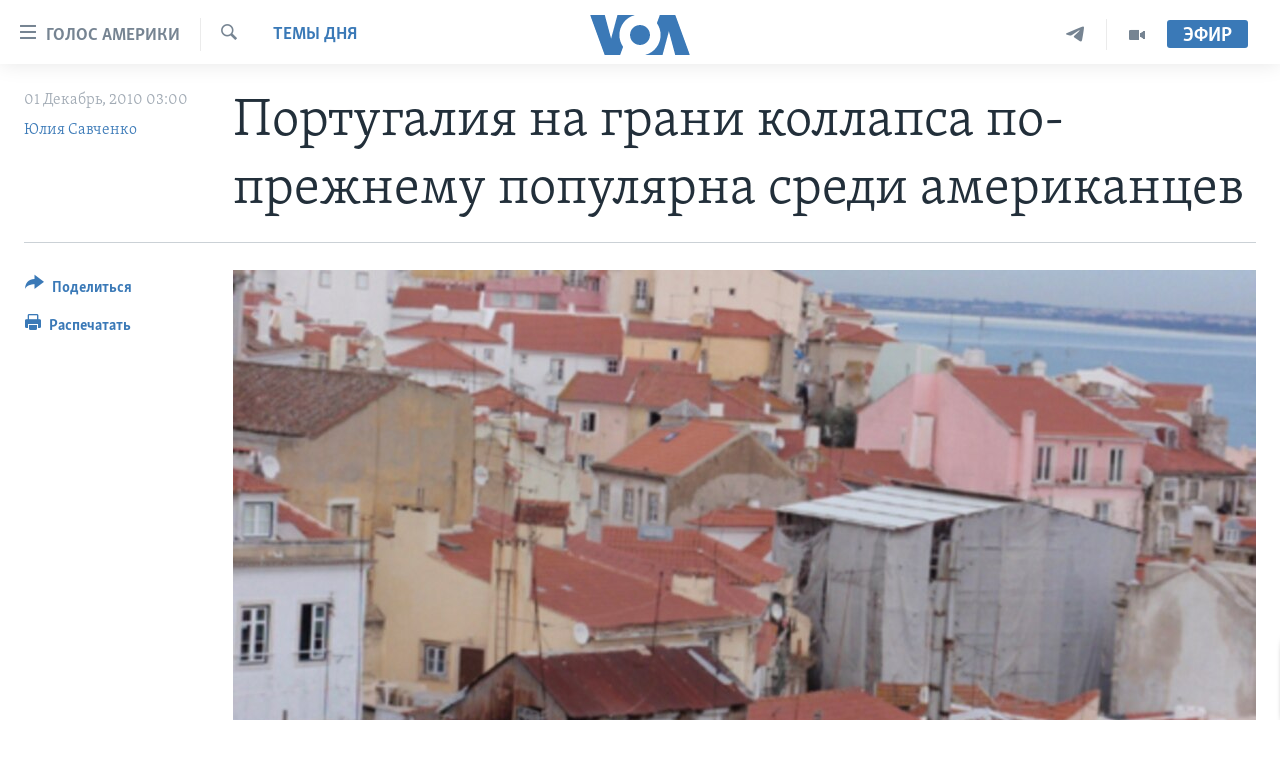

--- FILE ---
content_type: text/html; charset=utf-8
request_url: https://www.golosameriki.com/a/portugise-collapse-situation-2010-12-01-111141264/190890.html
body_size: 14287
content:

<!DOCTYPE html>
<html lang="ru" dir="ltr" class="no-js">
<head>
<link href="/Content/responsive/VOA/ru-RU/VOA-ru-RU.css?&amp;av=0.0.0.0&amp;cb=306" rel="stylesheet"/>
<script src="https://tags.golosameriki.com/voa-pangea/prod/utag.sync.js"></script> <script type='text/javascript' src='https://www.youtube.com/iframe_api' async></script>
<script type="text/javascript">
//a general 'js' detection, must be on top level in <head>, due to CSS performance
document.documentElement.className = "js";
var cacheBuster = "306";
var appBaseUrl = "/";
var imgEnhancerBreakpoints = [0, 144, 256, 408, 650, 1023, 1597];
var isLoggingEnabled = false;
var isPreviewPage = false;
var isLivePreviewPage = false;
if (!isPreviewPage) {
window.RFE = window.RFE || {};
window.RFE.cacheEnabledByParam = window.location.href.indexOf('nocache=1') === -1;
const url = new URL(window.location.href);
const params = new URLSearchParams(url.search);
// Remove the 'nocache' parameter
params.delete('nocache');
// Update the URL without the 'nocache' parameter
url.search = params.toString();
window.history.replaceState(null, '', url.toString());
} else {
window.addEventListener('load', function() {
const links = window.document.links;
for (let i = 0; i < links.length; i++) {
links[i].href = '#';
links[i].target = '_self';
}
})
}
var pwaEnabled = false;
var swCacheDisabled;
</script>
<meta charset="utf-8" />
<title>Португалия на грани коллапса по-прежнему популярна среди американцев</title>
<meta name="description" content="В стране проживают десятки тысяч американских граждан" />
<meta name="keywords" content="Темы дня, США, Экспертиза, Экономика, Вашингтон" />
<meta name="viewport" content="width=device-width, initial-scale=1.0" />
<meta http-equiv="X-UA-Compatible" content="IE=edge" />
<meta name="robots" content="max-image-preview:large"><meta name="yandex-verification" content="3d51d0b3cac2cead" />
<meta name="yandex-verification" content="0d434f2340c607bb" />
<meta property="fb:pages" content="144776752025" />
<meta name="msvalidate.01" content="3286EE554B6F672A6F2E608C02343C0E" />
<script type="text/javascript" src="//script.crazyegg.com/pages/scripts/0026/0255.js" async="async" ></script>
<link href="https://www.golosameriki.com/a/portugise-collapse-situation-2010-12-01-111141264/190890.html" rel="canonical" />
<meta name="apple-mobile-web-app-title" content="Голос Америки" />
<meta name="apple-mobile-web-app-status-bar-style" content="black" />
<meta name="apple-itunes-app" content="app-id=1414562683, app-argument=//190890.ltr" />
<meta content="Португалия на грани коллапса по-прежнему популярна среди американцев" property="og:title" />
<meta content="В стране проживают десятки тысяч американских граждан" property="og:description" />
<meta content="article" property="og:type" />
<meta content="https://www.golosameriki.com/a/portugise-collapse-situation-2010-12-01-111141264/190890.html" property="og:url" />
<meta content="ГОЛОС АМЕРИКИ" property="og:site_name" />
<meta content="https://www.facebook.com/golosameriki" property="article:publisher" />
<meta content="https://gdb.voanews.com/8532cce8-b427-4566-b278-5da047952828_w1200_h630.jpg" property="og:image" />
<meta content="1200" property="og:image:width" />
<meta content="630" property="og:image:height" />
<meta content="421596527890051" property="fb:app_id" />
<meta content="Юлия Савченко" name="Author" />
<meta content="summary_large_image" name="twitter:card" />
<meta content="@GolosAmeriki" name="twitter:site" />
<meta content="https://gdb.voanews.com/8532cce8-b427-4566-b278-5da047952828_w1200_h630.jpg" name="twitter:image" />
<meta content="Португалия на грани коллапса по-прежнему популярна среди американцев" name="twitter:title" />
<meta content="В стране проживают десятки тысяч американских граждан" name="twitter:description" />
<link rel="amphtml" href="https://www.golosameriki.com/amp/portugise-collapse-situation-2010-12-01-111141264/190890.html" />
<script type="application/ld+json">{"articleSection":"Темы дня","isAccessibleForFree":true,"headline":"Португалия на грани коллапса по-прежнему популярна среди американцев","inLanguage":"ru-RU","keywords":"Темы дня, США, Экспертиза, Экономика, Вашингтон","author":{"@type":"Person","url":"https://www.golosameriki.com/author/юлия-савченко/-kyqq","description":"Журналист-международник cо стажем работы в России, Центральной Азии, Великобритании и США. На Русской службе \u0022Голоса Америки\u0022 - с 2010 года. Освещает темы политики, международных отношений, экономики, культуры. Автор и ведущая программы «Настоящее время. Итоги»","image":{"@type":"ImageObject","url":"https://gdb.voanews.com/639b35b9-bdbe-4a4f-aa0b-ea078e77bc3a.jpg"},"name":"Юлия Савченко"},"datePublished":"2010-12-01 00:00:00Z","dateModified":"2010-12-01 00:00:00Z","publisher":{"logo":{"width":512,"height":220,"@type":"ImageObject","url":"https://www.golosameriki.com/Content/responsive/VOA/ru-RU/img/logo.png"},"@type":"NewsMediaOrganization","url":"https://www.golosameriki.com","sameAs":["https://facebook.com/golosameriki","https://twitter.com/golosameriki","https://www.youtube.com/golosamerikius","https://www.instagram.com/golosameriki/","https://t.me/GolosAmeriki"],"name":"ГОЛОС АМЕРИКИ","alternateName":""},"@context":"https://schema.org","@type":"NewsArticle","mainEntityOfPage":"https://www.golosameriki.com/a/portugise-collapse-situation-2010-12-01-111141264/190890.html","url":"https://www.golosameriki.com/a/portugise-collapse-situation-2010-12-01-111141264/190890.html","description":"В стране проживают десятки тысяч американских граждан","image":{"width":1080,"height":608,"@type":"ImageObject","url":"https://gdb.voanews.com/8532cce8-b427-4566-b278-5da047952828_w1080_h608.jpg"},"name":"Португалия на грани коллапса по-прежнему популярна среди американцев"}</script>
<script src="/Scripts/responsive/infographics.b?v=dVbZ-Cza7s4UoO3BqYSZdbxQZVF4BOLP5EfYDs4kqEo1&amp;av=0.0.0.0&amp;cb=306"></script>
<script src="/Scripts/responsive/loader.b?v=Q26XNwrL6vJYKjqFQRDnx01Lk2pi1mRsuLEaVKMsvpA1&amp;av=0.0.0.0&amp;cb=306"></script>
<link rel="icon" type="image/svg+xml" href="/Content/responsive/VOA/img/webApp/favicon.svg" />
<link rel="alternate icon" href="/Content/responsive/VOA/img/webApp/favicon.ico" />
<link rel="apple-touch-icon" sizes="152x152" href="/Content/responsive/VOA/img/webApp/ico-152x152.png" />
<link rel="apple-touch-icon" sizes="144x144" href="/Content/responsive/VOA/img/webApp/ico-144x144.png" />
<link rel="apple-touch-icon" sizes="114x114" href="/Content/responsive/VOA/img/webApp/ico-114x114.png" />
<link rel="apple-touch-icon" sizes="72x72" href="/Content/responsive/VOA/img/webApp/ico-72x72.png" />
<link rel="apple-touch-icon-precomposed" href="/Content/responsive/VOA/img/webApp/ico-57x57.png" />
<link rel="icon" sizes="192x192" href="/Content/responsive/VOA/img/webApp/ico-192x192.png" />
<link rel="icon" sizes="128x128" href="/Content/responsive/VOA/img/webApp/ico-128x128.png" />
<meta name="msapplication-TileColor" content="#ffffff" />
<meta name="msapplication-TileImage" content="/Content/responsive/VOA/img/webApp/ico-144x144.png" />
<link rel="alternate" type="application/rss+xml" title="VOA - Top Stories [RSS]" href="/api/" />
<link rel="sitemap" type="application/rss+xml" href="/sitemap.xml" />
</head>
<body class=" nav-no-loaded cc_theme pg-article print-lay-article js-category-to-nav nojs-images ">
<script type="text/javascript" >
var analyticsData = {url:"https://www.golosameriki.com/a/portugise-collapse-situation-2010-12-01-111141264/190890.html",property_id:"479",article_uid:"190890",page_title:"Португалия на грани коллапса по-прежнему популярна среди американцев",page_type:"article",content_type:"article",subcontent_type:"article",last_modified:"2010-12-01 00:00:00Z",pub_datetime:"2010-12-01 00:00:00Z",pub_year:"2010",pub_month:"12",pub_day:"01",pub_hour:"00",pub_weekday:"Wednesday",section:"темы дня",english_section:"topic-of-the-day",byline:"Юлия Савченко",categories:"topic-of-the-day,topic-of-the-day-america,ekspertisa,topic-of-the-day-economy",tags:"вашингтон",domain:"www.golosameriki.com",language:"Russian",language_service:"VOA Russian",platform:"web",copied:"no",copied_article:"",copied_title:"",runs_js:"Yes",cms_release:"8.44.0.0.306",enviro_type:"prod",slug:"portugise-collapse-situation-2010-12-01-111141264",entity:"VOA",short_language_service:"RU",platform_short:"W",page_name:"Португалия на грани коллапса по-прежнему популярна среди американцев"};
</script>
<noscript><iframe src="https://www.googletagmanager.com/ns.html?id=GTM-N8MP7P" height="0" width="0" style="display:none;visibility:hidden"></iframe></noscript><script type="text/javascript" data-cookiecategory="analytics">
var gtmEventObject = Object.assign({}, analyticsData, {event: 'page_meta_ready'});window.dataLayer = window.dataLayer || [];window.dataLayer.push(gtmEventObject);
if (top.location === self.location) { //if not inside of an IFrame
var renderGtm = "true";
if (renderGtm === "true") {
(function(w,d,s,l,i){w[l]=w[l]||[];w[l].push({'gtm.start':new Date().getTime(),event:'gtm.js'});var f=d.getElementsByTagName(s)[0],j=d.createElement(s),dl=l!='dataLayer'?'&l='+l:'';j.async=true;j.src='//www.googletagmanager.com/gtm.js?id='+i+dl;f.parentNode.insertBefore(j,f);})(window,document,'script','dataLayer','GTM-N8MP7P');
}
}
</script>
<!--Analytics tag js version start-->
<script type="text/javascript" data-cookiecategory="analytics">
var utag_data = Object.assign({}, analyticsData, {});
if(typeof(TealiumTagFrom)==='function' && typeof(TealiumTagSearchKeyword)==='function') {
var utag_from=TealiumTagFrom();var utag_searchKeyword=TealiumTagSearchKeyword();
if(utag_searchKeyword!=null && utag_searchKeyword!=='' && utag_data["search_keyword"]==null) utag_data["search_keyword"]=utag_searchKeyword;if(utag_from!=null && utag_from!=='') utag_data["from"]=TealiumTagFrom();}
if(window.top!== window.self&&utag_data.page_type==="snippet"){utag_data.page_type = 'iframe';}
try{if(window.top!==window.self&&window.self.location.hostname===window.top.location.hostname){utag_data.platform = 'self-embed';utag_data.platform_short = 'se';}}catch(e){if(window.top!==window.self&&window.self.location.search.includes("platformType=self-embed")){utag_data.platform = 'cross-promo';utag_data.platform_short = 'cp';}}
(function(a,b,c,d){ a="https://tags.golosameriki.com/voa-pangea/prod/utag.js"; b=document;c="script";d=b.createElement(c);d.src=a;d.type="text/java"+c;d.async=true; a=b.getElementsByTagName(c)[0];a.parentNode.insertBefore(d,a); })();
</script>
<!--Analytics tag js version end-->
<!-- Analytics tag management NoScript -->
<noscript>
<img style="position: absolute; border: none;" src="https://ssc.golosameriki.com/b/ss/bbgprod,bbgentityvoa/1/G.4--NS/678684951?pageName=voa%3aru%3aw%3aarticle%3a%d0%9f%d0%be%d1%80%d1%82%d1%83%d0%b3%d0%b0%d0%bb%d0%b8%d1%8f%20%d0%bd%d0%b0%20%d0%b3%d1%80%d0%b0%d0%bd%d0%b8%20%d0%ba%d0%be%d0%bb%d0%bb%d0%b0%d0%bf%d1%81%d0%b0%20%d0%bf%d0%be-%d0%bf%d1%80%d0%b5%d0%b6%d0%bd%d0%b5%d0%bc%d1%83%20%d0%bf%d0%be%d0%bf%d1%83%d0%bb%d1%8f%d1%80%d0%bd%d0%b0%20%d1%81%d1%80%d0%b5%d0%b4%d0%b8%20%d0%b0%d0%bc%d0%b5%d1%80%d0%b8%d0%ba%d0%b0%d0%bd%d1%86%d0%b5%d0%b2&amp;c6=%d0%9f%d0%be%d1%80%d1%82%d1%83%d0%b3%d0%b0%d0%bb%d0%b8%d1%8f%20%d0%bd%d0%b0%20%d0%b3%d1%80%d0%b0%d0%bd%d0%b8%20%d0%ba%d0%be%d0%bb%d0%bb%d0%b0%d0%bf%d1%81%d0%b0%20%d0%bf%d0%be-%d0%bf%d1%80%d0%b5%d0%b6%d0%bd%d0%b5%d0%bc%d1%83%20%d0%bf%d0%be%d0%bf%d1%83%d0%bb%d1%8f%d1%80%d0%bd%d0%b0%20%d1%81%d1%80%d0%b5%d0%b4%d0%b8%20%d0%b0%d0%bc%d0%b5%d1%80%d0%b8%d0%ba%d0%b0%d0%bd%d1%86%d0%b5%d0%b2&amp;v36=8.44.0.0.306&amp;v6=D=c6&amp;g=https%3a%2f%2fwww.golosameriki.com%2fa%2fportugise-collapse-situation-2010-12-01-111141264%2f190890.html&amp;c1=D=g&amp;v1=D=g&amp;events=event1,event52&amp;c16=voa%20russian&amp;v16=D=c16&amp;c5=topic-of-the-day&amp;v5=D=c5&amp;ch=%d0%a2%d0%b5%d0%bc%d1%8b%20%d0%b4%d0%bd%d1%8f&amp;c15=russian&amp;v15=D=c15&amp;c4=article&amp;v4=D=c4&amp;c14=190890&amp;v14=D=c14&amp;v20=no&amp;c17=web&amp;v17=D=c17&amp;mcorgid=518abc7455e462b97f000101%40adobeorg&amp;server=www.golosameriki.com&amp;pageType=D=c4&amp;ns=bbg&amp;v29=D=server&amp;v25=voa&amp;v30=479&amp;v105=D=User-Agent " alt="analytics" width="1" height="1" /></noscript>
<!-- End of Analytics tag management NoScript -->
<!--*** Accessibility links - For ScreenReaders only ***-->
<section>
<div class="sr-only">
<h2>Линки доступности</h2>
<ul>
<li><a href="#content" data-disable-smooth-scroll="1">Перейти на основной контент</a></li>
<li><a href="#navigation" data-disable-smooth-scroll="1">Перейти к основной навигации</a></li>
<li><a href="#txtHeaderSearch" data-disable-smooth-scroll="1">Перейти в поиск</a></li>
</ul>
</div>
</section>
<div dir="ltr">
<div id="page">
<aside>
<div class="c-lightbox overlay-modal">
<div class="c-lightbox__intro">
<h2 class="c-lightbox__intro-title"></h2>
<button class="btn btn--rounded c-lightbox__btn c-lightbox__intro-next" title="Следующая страница">
<span class="ico ico--rounded ico-chevron-forward"></span>
<span class="sr-only">Следующая страница</span>
</button>
</div>
<div class="c-lightbox__nav">
<button class="btn btn--rounded c-lightbox__btn c-lightbox__btn--close" title="Закрыть">
<span class="ico ico--rounded ico-close"></span>
<span class="sr-only">Закрыть</span>
</button>
<button class="btn btn--rounded c-lightbox__btn c-lightbox__btn--prev" title="Предыдущая страница">
<span class="ico ico--rounded ico-chevron-backward"></span>
<span class="sr-only">Предыдущая страница</span>
</button>
<button class="btn btn--rounded c-lightbox__btn c-lightbox__btn--next" title="Следующая страница">
<span class="ico ico--rounded ico-chevron-forward"></span>
<span class="sr-only">Следующая страница</span>
</button>
</div>
<div class="c-lightbox__content-wrap">
<figure class="c-lightbox__content">
<span class="c-spinner c-spinner--lightbox">
<img src="/Content/responsive/img/player-spinner.png"
alt="please wait"
title="please wait" />
</span>
<div class="c-lightbox__img">
<div class="thumb">
<img src="" alt="" />
</div>
</div>
<figcaption>
<div class="c-lightbox__info c-lightbox__info--foot">
<span class="c-lightbox__counter"></span>
<span class="caption c-lightbox__caption"></span>
</div>
</figcaption>
</figure>
</div>
<div class="hidden">
<div class="content-advisory__box content-advisory__box--lightbox">
<span class="content-advisory__box-text">This image contains sensitive content which some people may find offensive or disturbing.</span>
<button class="btn btn--transparent content-advisory__box-btn m-t-md" value="text" type="button">
<span class="btn__text">
Click to reveal
</span>
</button>
</div>
</div>
</div>
<div class="print-dialogue">
<div class="container">
<h3 class="print-dialogue__title section-head">Настройки версии для печати:</h3>
<div class="print-dialogue__opts">
<ul class="print-dialogue__opt-group">
<li class="form__group form__group--checkbox">
<input class="form__check " id="checkboxImages" name="checkboxImages" type="checkbox" checked="checked" />
<label for="checkboxImages" class="form__label m-t-md">Изображения</label>
</li>
<li class="form__group form__group--checkbox">
<input class="form__check " id="checkboxMultimedia" name="checkboxMultimedia" type="checkbox" checked="checked" />
<label for="checkboxMultimedia" class="form__label m-t-md">Медиа</label>
</li>
</ul>
<ul class="print-dialogue__opt-group">
<li class="form__group form__group--checkbox">
<input class="form__check " id="checkboxEmbedded" name="checkboxEmbedded" type="checkbox" checked="checked" />
<label for="checkboxEmbedded" class="form__label m-t-md">Встроенный контент</label>
</li>
<li class="hidden">
<input class="form__check " id="checkboxComments" name="checkboxComments" type="checkbox" />
<label for="checkboxComments" class="form__label m-t-md">Комментарии</label>
</li>
</ul>
</div>
<div class="print-dialogue__buttons">
<button class="btn btn--secondary close-button" type="button" title="Отменить">
<span class="btn__text ">Отменить</span>
</button>
<button class="btn btn-cust-print m-l-sm" type="button" title="Распечатать">
<span class="btn__text ">Распечатать</span>
</button>
</div>
</div>
</div>
<div class="ctc-message pos-fix">
<div class="ctc-message__inner">Link has been copied to clipboard</div>
</div>
</aside>
<div class="hdr-20 hdr-20--big">
<div class="hdr-20__inner">
<div class="hdr-20__max pos-rel">
<div class="hdr-20__side hdr-20__side--primary d-flex">
<label data-for="main-menu-ctrl" data-switcher-trigger="true" data-switch-target="main-menu-ctrl" class="burger hdr-trigger pos-rel trans-trigger" data-trans-evt="click" data-trans-id="menu">
<span class="ico ico-close hdr-trigger__ico hdr-trigger__ico--close burger__ico burger__ico--close"></span>
<span class="ico ico-menu hdr-trigger__ico hdr-trigger__ico--open burger__ico burger__ico--open"></span>
<span class="burger__label">Голос Америки</span>
</label>
<div class="menu-pnl pos-fix trans-target" data-switch-target="main-menu-ctrl" data-trans-id="menu">
<div class="menu-pnl__inner">
<nav class="main-nav menu-pnl__item menu-pnl__item--first">
<ul class="main-nav__list accordeon" data-analytics-tales="false" data-promo-name="link" data-location-name="nav,secnav">
<li class="main-nav__item">
<a class="main-nav__item-name main-nav__item-name--link" href="/p/5997.html" title="Главное" data-item-name="home" >Главное</a>
</li>
<li class="main-nav__item accordeon__item" data-switch-target="menu-item-659">
<label class="main-nav__item-name main-nav__item-name--label accordeon__control-label" data-switcher-trigger="true" data-for="menu-item-659">
Программы
<span class="ico ico-chevron-down main-nav__chev"></span>
</label>
<div class="main-nav__sub-list">
<a class="main-nav__item-name main-nav__item-name--link main-nav__item-name--sub" href="/p/6330.html" title="Америка" data-item-name="current-time-us" >Америка</a>
<a class="main-nav__item-name main-nav__item-name--link main-nav__item-name--sub" href="/voa60" title="Новости за минуту" data-item-name="programs-video-voa-60" >Новости за минуту</a>
<a class="main-nav__item-name main-nav__item-name--link main-nav__item-name--sub" href="/p/6368.html" title="Итоги" data-item-name="current-time-itogi" >Итоги</a>
<a class="main-nav__item-name main-nav__item-name--link main-nav__item-name--sub" href="/z/7192" title="Почему это важно?" data-item-name="why-it-matters" >Почему это важно?</a>
<a class="main-nav__item-name main-nav__item-name--link main-nav__item-name--sub" href="/p/8301.html" title="Дискуссия VOA" data-item-name="discussion-voa" >Дискуссия VOA</a>
<a class="main-nav__item-name main-nav__item-name--link main-nav__item-name--sub" href="/p/7039.html" title="Детали" data-item-name="detali" >Детали</a>
<a class="main-nav__item-name main-nav__item-name--link main-nav__item-name--sub" href="/p/7040.html" title="Нью-Йорк New York" data-item-name="new-york-new-york" >Нью-Йорк New York</a>
<a class="main-nav__item-name main-nav__item-name--link main-nav__item-name--sub" href="/america-big-road-trip" title="Америка. Большое путешествие" data-item-name="america_big_travel" >Америка. Большое путешествие</a>
</div>
</li>
<li class="main-nav__item accordeon__item" data-switch-target="menu-item-1894">
<label class="main-nav__item-name main-nav__item-name--label accordeon__control-label" data-switcher-trigger="true" data-for="menu-item-1894">
Проекты
<span class="ico ico-chevron-down main-nav__chev"></span>
</label>
<div class="main-nav__sub-list">
<a class="main-nav__item-name main-nav__item-name--link main-nav__item-name--sub" href="/learning-english" title="Учим английский" data-item-name="english-lessons-russian-subtitles" >Учим английский</a>
<a class="main-nav__item-name main-nav__item-name--link main-nav__item-name--sub" href="/z/5296" title="Наша американская история" data-item-name="our-american-story" >Наша американская история</a>
<a class="main-nav__item-name main-nav__item-name--link main-nav__item-name--sub" href="/z/5862" title="А как в Америке?" data-item-name="how-its-done-in-america" >А как в Америке?</a>
<a class="main-nav__item-name main-nav__item-name--link main-nav__item-name--sub" href="/artifacts" title="Артефакты" data-item-name="artefacts" >Артефакты</a>
<a class="main-nav__item-name main-nav__item-name--link main-nav__item-name--sub" href="/z/5869" title="Американские городки" data-item-name="small-town-america" >Американские городки</a>
<a class="main-nav__item-name main-nav__item-name--link main-nav__item-name--sub" href="/test" title="Тесты" data-item-name="quiz" >Тесты</a>
</div>
</li>
<li class="main-nav__item">
<a class="main-nav__item-name main-nav__item-name--link" href="/p/6172.html" title="Экспертиза" data-item-name="ekspertiza" >Экспертиза</a>
</li>
<li class="main-nav__item">
<a class="main-nav__item-name main-nav__item-name--link" href="/p/5887.html" title="Интервью" data-item-name="interview-responsive" >Интервью</a>
</li>
<li class="main-nav__item">
<a class="main-nav__item-name main-nav__item-name--link" href="/p/8408.html" title="ФАКТЫ ПРОТИВ ФЕЙКОВ" data-item-name="facts-vs-fakes" >ФАКТЫ ПРОТИВ ФЕЙКОВ</a>
</li>
<li class="main-nav__item">
<a class="main-nav__item-name main-nav__item-name--link" href="/press-freedom" title="ЗА СВОБОДУ ПРЕССЫ" data-item-name="press-freedom" >ЗА СВОБОДУ ПРЕССЫ</a>
</li>
<li class="main-nav__item">
<a class="main-nav__item-name main-nav__item-name--link" href="/learning-english" title="Учим английский" data-item-name="english-lessons-russian-subtitles" >Учим английский</a>
</li>
<li class="main-nav__item">
<a class="main-nav__item-name main-nav__item-name--link" href="/video" title="Видео" data-item-name="video-media" >Видео</a>
</li>
<li class="main-nav__item">
<a class="main-nav__item-name main-nav__item-name--link" href="/subscribe.html" title="Подписка на новости" >Подписка на новости</a>
</li>
</ul>
</nav>
<div class="menu-pnl__item">
<a href="https://learningenglish.voanews.com/" class="menu-pnl__item-link" alt="Learning English">Learning English</a>
</div>
<div class="menu-pnl__item menu-pnl__item--social">
<h5 class="menu-pnl__sub-head">Социальные сети</h5>
<a href="https://facebook.com/golosameriki" title="Следите за нами на Facebook" data-analytics-text="follow_on_facebook" class="btn btn--rounded btn--social-inverted menu-pnl__btn js-social-btn btn-facebook" target="_blank" rel="noopener">
<span class="ico ico-facebook-alt ico--rounded"></span>
</a>
<a href="https://twitter.com/golosameriki" title="Следите за нами на Twitter" data-analytics-text="follow_on_twitter" class="btn btn--rounded btn--social-inverted menu-pnl__btn js-social-btn btn-twitter" target="_blank" rel="noopener">
<span class="ico ico-twitter ico--rounded"></span>
</a>
<a href="https://www.youtube.com/golosamerikius" title="Канал на Youtube" data-analytics-text="follow_on_youtube" class="btn btn--rounded btn--social-inverted menu-pnl__btn js-social-btn btn-youtube" target="_blank" rel="noopener">
<span class="ico ico-youtube ico--rounded"></span>
</a>
<a href="https://t.me/GolosAmeriki" title="Следите за нами в Telegram" data-analytics-text="follow_on_telegram" class="btn btn--rounded btn--social-inverted menu-pnl__btn js-social-btn btn-telegram" target="_blank" rel="noopener">
<span class="ico ico-telegram ico--rounded"></span>
</a>
<a href="https://www.instagram.com/golosameriki/" title="Подпишитесь на нас в Instagram" data-analytics-text="follow_on_instagram" class="btn btn--rounded btn--social-inverted menu-pnl__btn js-social-btn btn-instagram" target="_blank" rel="noopener">
<span class="ico ico-instagram ico--rounded"></span>
</a>
</div>
<div class="menu-pnl__item">
<a href="/navigation/allsites" class="menu-pnl__item-link">
<span class="ico ico-languages "></span>
Языки
</a>
</div>
</div>
</div>
<label data-for="top-search-ctrl" data-switcher-trigger="true" data-switch-target="top-search-ctrl" class="top-srch-trigger hdr-trigger">
<span class="ico ico-close hdr-trigger__ico hdr-trigger__ico--close top-srch-trigger__ico top-srch-trigger__ico--close"></span>
<span class="ico ico-search hdr-trigger__ico hdr-trigger__ico--open top-srch-trigger__ico top-srch-trigger__ico--open"></span>
</label>
<div class="srch-top srch-top--in-header" data-switch-target="top-search-ctrl">
<div class="container">
<form action="/s" class="srch-top__form srch-top__form--in-header" id="form-topSearchHeader" method="get" role="search"><label for="txtHeaderSearch" class="sr-only">Поиск</label>
<input type="text" id="txtHeaderSearch" name="k" placeholder="искать текст ..." accesskey="s" value="" class="srch-top__input analyticstag-event" onkeydown="if (event.keyCode === 13) { FireAnalyticsTagEventOnSearch('search', $dom.get('#txtHeaderSearch')[0].value) }" />
<button title="Поиск" type="submit" class="btn btn--top-srch analyticstag-event" onclick="FireAnalyticsTagEventOnSearch('search', $dom.get('#txtHeaderSearch')[0].value) ">
<span class="ico ico-search"></span>
</button></form>
</div>
</div>
<a href="/" class="main-logo-link">
<img src="/Content/responsive/VOA/ru-RU/img/logo-compact.svg" class="main-logo main-logo--comp" alt="site logo">
<img src="/Content/responsive/VOA/ru-RU/img/logo.svg" class="main-logo main-logo--big" alt="site logo">
</a>
</div>
<div class="hdr-20__side hdr-20__side--secondary d-flex">
<a href="/p/6338.html" title="Программы" class="hdr-20__secondary-item" data-item-name="video">
<span class="ico ico-video hdr-20__secondary-icon"></span>
</a>
<a href="https://t.me/GolosAmeriki" title="Telegram" class="hdr-20__secondary-item" data-item-name="custom1">
<span class="ico-custom ico-custom--1 hdr-20__secondary-icon"></span>
</a>
<a href="/s" title="Поиск" class="hdr-20__secondary-item hdr-20__secondary-item--search" data-item-name="search">
<span class="ico ico-search hdr-20__secondary-icon hdr-20__secondary-icon--search"></span>
</a>
<div class="hdr-20__secondary-item live-b-drop">
<div class="live-b-drop__off">
<a href="/live" class="live-b-drop__link" title="Эфир" data-item-name="live">
<span class="badge badge--live-btn badge--live-btn-off">
Эфир
</span>
</a>
</div>
<div class="live-b-drop__on hidden">
<label data-for="live-ctrl" data-switcher-trigger="true" data-switch-target="live-ctrl" class="live-b-drop__label pos-rel">
<span class="badge badge--live badge--live-btn">
Эфир
</span>
<span class="ico ico-close live-b-drop__label-ico live-b-drop__label-ico--close"></span>
</label>
<div class="live-b-drop__panel" id="targetLivePanelDiv" data-switch-target="live-ctrl"></div>
</div>
</div>
<div class="srch-bottom">
<form action="/s" class="srch-bottom__form d-flex" id="form-bottomSearch" method="get" role="search"><label for="txtSearch" class="sr-only">Поиск</label>
<input type="search" id="txtSearch" name="k" placeholder="искать текст ..." accesskey="s" value="" class="srch-bottom__input analyticstag-event" onkeydown="if (event.keyCode === 13) { FireAnalyticsTagEventOnSearch('search', $dom.get('#txtSearch')[0].value) }" />
<button title="Поиск" type="submit" class="btn btn--bottom-srch analyticstag-event" onclick="FireAnalyticsTagEventOnSearch('search', $dom.get('#txtSearch')[0].value) ">
<span class="ico ico-search"></span>
</button></form>
</div>
</div>
<img src="/Content/responsive/VOA/ru-RU/img/logo-print.gif" class="logo-print" alt="site logo">
<img src="/Content/responsive/VOA/ru-RU/img/logo-print_color.png" class="logo-print logo-print--color" alt="site logo">
</div>
</div>
</div>
<script>
if (document.body.className.indexOf('pg-home') > -1) {
var nav2In = document.querySelector('.hdr-20__inner');
var nav2Sec = document.querySelector('.hdr-20__side--secondary');
var secStyle = window.getComputedStyle(nav2Sec);
if (nav2In && window.pageYOffset < 150 && secStyle['position'] !== 'fixed') {
nav2In.classList.add('hdr-20__inner--big')
}
}
</script>
<div class="c-hlights c-hlights--breaking c-hlights--no-item" data-hlight-display="mobile,desktop">
<div class="c-hlights__wrap container p-0">
<div class="c-hlights__nav">
<a role="button" href="#" title="Предыдущая страница">
<span class="ico ico-chevron-backward m-0"></span>
<span class="sr-only">Предыдущая страница</span>
</a>
<a role="button" href="#" title="Следующая страница">
<span class="ico ico-chevron-forward m-0"></span>
<span class="sr-only">Следующая страница</span>
</a>
</div>
<span class="c-hlights__label">
<span class="">Срочно</span>
<span class="switcher-trigger">
<label data-for="more-less-1" data-switcher-trigger="true" class="switcher-trigger__label switcher-trigger__label--more p-b-0" title="Показать ещё">
<span class="ico ico-chevron-down"></span>
</label>
<label data-for="more-less-1" data-switcher-trigger="true" class="switcher-trigger__label switcher-trigger__label--less p-b-0" title="Скрыть">
<span class="ico ico-chevron-up"></span>
</label>
</span>
</span>
<ul class="c-hlights__items switcher-target" data-switch-target="more-less-1">
</ul>
</div>
</div> <div id="content">
<main class="container">
<div class="hdr-container">
<div class="row">
<div class="col-category col-xs-12 col-md-2 pull-left"> <div class="category js-category">
<a class="" href="/z/1601">Темы дня</a> </div>
</div><div class="col-title col-xs-12 col-md-10 pull-right"> <h1 class="title pg-title">
Португалия на грани коллапса по-прежнему популярна среди американцев
</h1>
</div><div class="col-publishing-details col-xs-12 col-sm-12 col-md-2 pull-left"> <div class="publishing-details ">
<div class="published">
<span class="date" >
<time pubdate="pubdate" datetime="2010-12-01T03:00:00+03:00">
01 Декабрь, 2010 03:00
</time>
</span>
</div>
<div class="links">
<ul class="links__list links__list--column">
<li class="links__item">
<a class="links__item-link" href="/author/юлия-савченко/-kyqq" title="Юлия Савченко">Юлия Савченко</a>
</li>
</ul>
</div>
</div>
</div><div class="col-lg-12 separator"> <div class="separator">
<hr class="title-line" />
</div>
</div><div class="col-multimedia col-xs-12 col-md-10 pull-right"> <div class="cover-media">
<figure class="media-image js-media-expand">
<div class="img-wrap">
<div class="thumb thumb16_9">
<img src="https://gdb.voanews.com/84193220-fbc9-41a6-bece-b76bda6fd02b_w250_r1_s.jpg" alt="Исторический центр Лиссабона" />
</div>
</div>
<figcaption>
<span class="caption">Исторический центр Лиссабона</span>
</figcaption>
</figure>
</div>
</div><div class="col-xs-12 col-md-2 pull-left article-share pos-rel"> <div class="share--box">
<div class="sticky-share-container" style="display:none">
<div class="container">
<a href="https://www.golosameriki.com" id="logo-sticky-share">&nbsp;</a>
<div class="pg-title pg-title--sticky-share">
Португалия на грани коллапса по-прежнему популярна среди американцев
</div>
<div class="sticked-nav-actions">
<!--This part is for sticky navigation display-->
<p class="buttons link-content-sharing p-0 ">
<button class="btn btn--link btn-content-sharing p-t-0 " id="btnContentSharing" value="text" role="Button" type="" title="Варианты поделиться">
<span class="ico ico-share ico--l"></span>
<span class="btn__text ">
Поделиться
</span>
</button>
</p>
<aside class="content-sharing js-content-sharing js-content-sharing--apply-sticky content-sharing--sticky"
role="complementary"
data-share-url="https://www.golosameriki.com/a/portugise-collapse-situation-2010-12-01-111141264/190890.html" data-share-title="Португалия на грани коллапса по-прежнему популярна среди американцев" data-share-text="">
<div class="content-sharing__popover">
<h6 class="content-sharing__title">Поделиться</h6>
<button href="#close" id="btnCloseSharing" class="btn btn--text-like content-sharing__close-btn">
<span class="ico ico-close ico--l"></span>
</button>
<ul class="content-sharing__list">
<li class="content-sharing__item">
<div class="ctc ">
<input type="text" class="ctc__input" readonly="readonly">
<a href="" js-href="https://www.golosameriki.com/a/portugise-collapse-situation-2010-12-01-111141264/190890.html" class="content-sharing__link ctc__button">
<span class="ico ico-copy-link ico--rounded ico--s"></span>
<span class="content-sharing__link-text">Copy link</span>
</a>
</div>
</li>
<li class="content-sharing__item">
<a href="https://facebook.com/sharer.php?u=https%3a%2f%2fwww.golosameriki.com%2fa%2fportugise-collapse-situation-2010-12-01-111141264%2f190890.html"
data-analytics-text="share_on_facebook"
title="Facebook" target="_blank"
class="content-sharing__link js-social-btn">
<span class="ico ico-facebook ico--rounded ico--s"></span>
<span class="content-sharing__link-text">Facebook</span>
</a>
</li>
<li class="content-sharing__item">
<a href="https://twitter.com/share?url=https%3a%2f%2fwww.golosameriki.com%2fa%2fportugise-collapse-situation-2010-12-01-111141264%2f190890.html&amp;text=%d0%9f%d0%be%d1%80%d1%82%d1%83%d0%b3%d0%b0%d0%bb%d0%b8%d1%8f+%d0%bd%d0%b0+%d0%b3%d1%80%d0%b0%d0%bd%d0%b8+%d0%ba%d0%be%d0%bb%d0%bb%d0%b0%d0%bf%d1%81%d0%b0+%d0%bf%d0%be-%d0%bf%d1%80%d0%b5%d0%b6%d0%bd%d0%b5%d0%bc%d1%83+%d0%bf%d0%be%d0%bf%d1%83%d0%bb%d1%8f%d1%80%d0%bd%d0%b0+%d1%81%d1%80%d0%b5%d0%b4%d0%b8+%d0%b0%d0%bc%d0%b5%d1%80%d0%b8%d0%ba%d0%b0%d0%bd%d1%86%d0%b5%d0%b2"
data-analytics-text="share_on_twitter"
title="Twitter" target="_blank"
class="content-sharing__link js-social-btn">
<span class="ico ico-twitter ico--rounded ico--s"></span>
<span class="content-sharing__link-text">Twitter</span>
</a>
</li>
<li class="content-sharing__item">
<a href="https://telegram.me/share/url?url=https%3a%2f%2fwww.golosameriki.com%2fa%2fportugise-collapse-situation-2010-12-01-111141264%2f190890.html"
data-analytics-text="share_on_telegram"
title="Telegram" target="_blank"
class="content-sharing__link js-social-btn">
<span class="ico ico-telegram ico--rounded ico--s"></span>
<span class="content-sharing__link-text">Telegram</span>
</a>
</li>
<li class="content-sharing__item">
<a href="mailto:?body=https%3a%2f%2fwww.golosameriki.com%2fa%2fportugise-collapse-situation-2010-12-01-111141264%2f190890.html&amp;subject=Португалия на грани коллапса по-прежнему популярна среди американцев"
title="Email"
class="content-sharing__link ">
<span class="ico ico-email ico--rounded ico--s"></span>
<span class="content-sharing__link-text">Email</span>
</a>
</li>
</ul>
</div>
</aside>
</div>
</div>
</div>
<div class="links">
<p class="buttons link-content-sharing p-0 ">
<button class="btn btn--link btn-content-sharing p-t-0 " id="btnContentSharing" value="text" role="Button" type="" title="Варианты поделиться">
<span class="ico ico-share ico--l"></span>
<span class="btn__text ">
Поделиться
</span>
</button>
</p>
<aside class="content-sharing js-content-sharing " role="complementary"
data-share-url="https://www.golosameriki.com/a/portugise-collapse-situation-2010-12-01-111141264/190890.html" data-share-title="Португалия на грани коллапса по-прежнему популярна среди американцев" data-share-text="">
<div class="content-sharing__popover">
<h6 class="content-sharing__title">Поделиться</h6>
<button href="#close" id="btnCloseSharing" class="btn btn--text-like content-sharing__close-btn">
<span class="ico ico-close ico--l"></span>
</button>
<ul class="content-sharing__list">
<li class="content-sharing__item">
<div class="ctc ">
<input type="text" class="ctc__input" readonly="readonly">
<a href="" js-href="https://www.golosameriki.com/a/portugise-collapse-situation-2010-12-01-111141264/190890.html" class="content-sharing__link ctc__button">
<span class="ico ico-copy-link ico--rounded ico--l"></span>
<span class="content-sharing__link-text">Copy link</span>
</a>
</div>
</li>
<li class="content-sharing__item">
<a href="https://facebook.com/sharer.php?u=https%3a%2f%2fwww.golosameriki.com%2fa%2fportugise-collapse-situation-2010-12-01-111141264%2f190890.html"
data-analytics-text="share_on_facebook"
title="Facebook" target="_blank"
class="content-sharing__link js-social-btn">
<span class="ico ico-facebook ico--rounded ico--l"></span>
<span class="content-sharing__link-text">Facebook</span>
</a>
</li>
<li class="content-sharing__item">
<a href="https://twitter.com/share?url=https%3a%2f%2fwww.golosameriki.com%2fa%2fportugise-collapse-situation-2010-12-01-111141264%2f190890.html&amp;text=%d0%9f%d0%be%d1%80%d1%82%d1%83%d0%b3%d0%b0%d0%bb%d0%b8%d1%8f+%d0%bd%d0%b0+%d0%b3%d1%80%d0%b0%d0%bd%d0%b8+%d0%ba%d0%be%d0%bb%d0%bb%d0%b0%d0%bf%d1%81%d0%b0+%d0%bf%d0%be-%d0%bf%d1%80%d0%b5%d0%b6%d0%bd%d0%b5%d0%bc%d1%83+%d0%bf%d0%be%d0%bf%d1%83%d0%bb%d1%8f%d1%80%d0%bd%d0%b0+%d1%81%d1%80%d0%b5%d0%b4%d0%b8+%d0%b0%d0%bc%d0%b5%d1%80%d0%b8%d0%ba%d0%b0%d0%bd%d1%86%d0%b5%d0%b2"
data-analytics-text="share_on_twitter"
title="Twitter" target="_blank"
class="content-sharing__link js-social-btn">
<span class="ico ico-twitter ico--rounded ico--l"></span>
<span class="content-sharing__link-text">Twitter</span>
</a>
</li>
<li class="content-sharing__item">
<a href="https://telegram.me/share/url?url=https%3a%2f%2fwww.golosameriki.com%2fa%2fportugise-collapse-situation-2010-12-01-111141264%2f190890.html"
data-analytics-text="share_on_telegram"
title="Telegram" target="_blank"
class="content-sharing__link js-social-btn">
<span class="ico ico-telegram ico--rounded ico--l"></span>
<span class="content-sharing__link-text">Telegram</span>
</a>
</li>
<li class="content-sharing__item">
<a href="mailto:?body=https%3a%2f%2fwww.golosameriki.com%2fa%2fportugise-collapse-situation-2010-12-01-111141264%2f190890.html&amp;subject=Португалия на грани коллапса по-прежнему популярна среди американцев"
title="Email"
class="content-sharing__link ">
<span class="ico ico-email ico--rounded ico--l"></span>
<span class="content-sharing__link-text">Email</span>
</a>
</li>
</ul>
</div>
</aside>
<p class="link-print visible-md visible-lg buttons p-0">
<button class="btn btn--link btn-print p-t-0" onclick="if (typeof FireAnalyticsTagEvent === 'function') {FireAnalyticsTagEvent({ on_page_event: 'print_story' });}return false" title="(CTRL+P)">
<span class="ico ico-print"></span>
<span class="btn__text">Распечатать</span>
</button>
</p>
</div>
</div>
</div>
</div>
</div>
<div class="body-container">
<div class="row">
<div class="col-xs-12 col-sm-12 col-md-10 col-lg-10 pull-right">
<div class="row">
<div class="col-xs-12 col-sm-12 col-md-8 col-lg-8 pull-left bottom-offset content-offset">
<div id="article-content" class="content-floated-wrap fb-quotable">
<div class="wsw">
<p>Португалия уже в ближайшее время может стать страной, которой ЕС предоставит пакет экономической помощи для того, чтобы не дать ей обанкротиться. В свете плачевной экономической ситуации в Португалии ведущие европейские экономики озабочены тем, что в случае португальского кризиса сработает «эффект домино», и Португалия потянет за собой в экономическую пропасть Испанию – пятую по величине экономику Европейского Союза. Это, по прогнозам аналитиков, может нанести непоправимый ущерб единой европейской валюте – евро. <br /><br />Между тем, в столице Португалии – Лиссабоне – признаков кризиса особенно не видно. Гигантские торговые центры в преддверии рождественских праздников заполнены покупателями. Рестораны, особенно в пригородах Лиссабона, полны желающих полакомиться морскими деликатесами, которыми известна Португалия. <br /><br />Именно в пригородах португальской столицы живут многие американцы, которые открыли для себя эту страну и решили, что лучше места для жизни не найти.</p>
<p style="text-align: center;" />
<p class="caption" style="text-align: center;"><em>Пригороды Лиссабона популярны среди американцев-эмигрантов</em></p>
<p>Патрисия Уэстхаймер (Patricia Westheimer) сделала выбор в пользу солнца и креветок почти 20 лет назад. Впервые она приехала в Европу, будучи еще подростком и поняла – это ее! <br /><br />«Мне было 15 лет, когда родители нас с сестрой вывезли в Европу. Знали бы вы, как мы сопротивлялись! Дома – друзья, масса дел, а нас куда-то волокут. Но как только мы приземлились, я поняла, что начала во все это влюбляться», – рассказала мне Патрисия за обедом в небольшом ресторанчике в городке Кишкайш (Cascais).<br /><br />В Кишкайше живет много иностранцев. Расположенный в 40 минутах езды от Лиссабона, он привлекает к себе спокойствием, величественностью морского пейзажа и расслабленным, почти курортным образом жизни. Здесь много говорят по-английски и по-русски. Есть даже свой магазин «Березка», в котором русские товары уходят «на ура».<br /><br />По словам Патрисии, выходцев из бывшего СНГ в городке много – ей по хозяйству помогает эмигрантка из Молдавии. Вместе они составляют отличный «креативный» дуэт. Вот только недавно вдвоем двигали мебель и художественно оформляли квартиру Патрисии.</p>
<p style="text-align: center;" />
<p class="caption" style="text-align: center;"><em>Патрисия Уэстхаймер с собаками</em></p>
<p>Патрисия – американская бизнесвумен в прошлом – сегодня учитель и журналист. У нее две страсти – собаки (они живут у Патрисии уже 17 лет) и дети – их сразу шестерых Патрисия взяла под опеку, когда окончательно решила осесть в Португалии 10 лет назад. Она поддерживает детей материально, проводит с ними выходные и организовывает им репетиторов. <br /><br />Все шестеро – из детского приюта в окрестностях Кишкайша. Приют – сеть международной организации SOS-Villages, строящих «семейные» деревни для детей, у которых семьи нет. Организация была основана в 1949 году в Австрии и с тех пор разрослась до международных масштабов. <br /><br />Португальское отделение SOS-Villages – это небольшой поселок, в котором дети живут в условиях почти домашнего уюта. Ничего общего с приютом: одна комната на двоих, чаще всего комнату делят братья и сестры. Шестилетний Родриго усиленно учит английский и, водя меня по комнатам, где живут его сестры и братья, признается, что очень бы хотел увидеть Америку своими глазами. <br /><br /><strong>Давняя история</strong><br /><br />У Португалии с Соединенными Штатами – давняя «история любви». Дипломатические отношения между двумя странами начались еще в 1791 году, когда американский президент Джордж Вашингтон открыл первое посольство в Лиссабоне. Потом были многочисленные соглашения о сотрудничестве и американская военная база на Азорских островах. Сейчас Португалия принимает посильное участие в кампаниях в Ираке и Афганистане. В США португальцев считают ближайшими союзниками. В Португалии на американцев возлагают большие надежды. <br /><br />Мария живет в пригороде Лиссабона. Бегло говорит по-английски, преподает и считает американское присутствие в Португалии очень важным фактором.<br /><br />«Тот факт, что у Америка и Португалия так близки, дает нам надежду на стабильность и благополучие. Мы очень переживали, когда во время саммита НАТО в Лиссабоне собрались все эти протестующие, антиглобалисты, или как они называются, требуя, чтобы США ушли из страны, – говорит Мария. – Я и все мои друзья и коллеги считаем, что это неправильно. С присутствием США здесь у нас спокойней. С нашей в основном береговой границей нам нужна защита, даже несмотря на то, что на нас сейчас никто не нападает. <br />Присутствие НАТО дает нам рабочие места, а это очень важно в нынешней экономической ситуации».<br /><br />Американское присутствие в Португалии, впрочем, не ограничивается сотрудниками официальных ведомств и компаний. Двадцать тысяч живут здесь на «вольных хлебах». <br />Многие называют Португалию второй родиной.<br /><br />«Многие мои соотечественники считают Португалию идеальным местом для выхода на пенсию. Вот только недавно со мной связались две пары из США, которые хотят сюда приехать и остаться. Говорят, что много слышали о высоком качестве жизни за очень небольшие по американским меркам деньги», – говорит Патрисия, которую за годы ее преподавательской и журналистской деятельности хорошо узнали по обе стороны Атлантики – дома в Португалии и дома – в США. Сейчас у Патрисии многие спрашивают совета о том, где лучше поселиться в Португалии и как решать проблемы переселения насовсем. <br />На вопрос о том, почему Португалия так популярна среди американцев, посол США в этой стране Аллан Кац сказал, что гостеприимство и хороший климат часто становятся решающими факторами.<br /><br />«Ну, во-первых, страна сама по себе очень красивая, – говорит он. – Здесь очень гостеприимные люди и общество в целом. Очень многие говорят по-английски, что для многих из нас, испытывающих ощутимые трудности с освоением иностранных языков, просто спасательный круг. У этой страны удивительная история и культурное наследие. Для страны, которая географически не так уж велика, разнообразие культуры и пейзажей, если вы следуете с севера на юг, просто поразительное. Многие американцы приезжают сюда работать, многие – выходят на пенсию и обосновываются в Португалии. Все находят в этой стране какие-то особенно привлекательные черты». «Именно поэтому многие американцы приезжают сюда и остаются навсегда», - резюмировал Аллан Кац.</p>
</div>
<ul>
<li>
<div class="c-author c-author--hlight">
<div class="media-block">
<a href="/author/юлия-савченко/-kyqq" class="img-wrap img-wrap--xs img-wrap--float img-wrap--t-spac">
<div class="thumb thumb1_1 rounded">
<noscript class="nojs-img">
<img src="https://gdb.voanews.com/639b35b9-bdbe-4a4f-aa0b-ea078e77bc3a_cx33_cy7_cw49_w100_r5.jpg" alt="16x9 Image" class="avatar" />
</noscript>
<img alt="16x9 Image" class="avatar" data-src="https://gdb.voanews.com/639b35b9-bdbe-4a4f-aa0b-ea078e77bc3a_cx33_cy7_cw49_w66_r5.jpg" src="" />
</div>
</a>
<div class="c-author__content">
<h4 class="media-block__title media-block__title--author">
<a href="/author/юлия-савченко/-kyqq">Юлия Савченко</a>
</h4>
<div class="wsw c-author__wsw">
<p>Журналист-международник cо стажем работы в России, Центральной Азии, Великобритании и США. На Русской службе &quot;Голоса Америки&quot; - с 2010 года. Освещает темы политики, международных отношений, экономики, культуры. Автор и ведущая программы &laquo;Настоящее время. Итоги&raquo;</p>
</div>
<div class="c-author__email">
<a href="mailto:ysavchenko@voanews.com">ysavchenko@voanews.com</a>
</div>
<div class="c-author__btns m-t-md">
<a class="btn btn-twitter btn--social" href="https://twitter.com/@YuliaVOA" title="ТВИТТЕР">
<span class="ico ico-twitter"></span>
<span class="btn__text">ТВИТТЕР</span>
</a>
<a class="btn btn-rss btn--social" href="/api/a-kyqql-vomx-tpermuqo" title="ПОДПИСАТЬСЯ (RSS)">
<span class="ico ico-rss"></span>
<span class="btn__text">ПОДПИСАТЬСЯ (RSS)</span>
</a>
</div>
</div>
</div>
</div>
</li>
</ul>
</div>
</div>
</div>
</div>
</div>
</div>
</main>
<div class="container">
<div class="row">
<div class="col-xs-12 col-sm-12 col-md-12 col-lg-12">
<div class="slide-in-wg suspended" data-cookie-id="wgt-59519-1742461">
<div class="wg-hiding-area">
<span class="ico ico-arrow-right"></span>
<div class="media-block-wrap">
<h2 class="section-head">Recommended</h2>
<div class="row">
<ul>
<li class="col-xs-12 col-sm-12 col-md-12 col-lg-12 mb-grid">
<div class="media-block ">
<a href="https://bit.ly/48zUH0Q" class="img-wrap img-wrap--t-spac img-wrap--size-4 img-wrap--float" title="Подпишитесь на нас в Telegram!">
<div class="thumb thumb16_9">
<noscript class="nojs-img">
<img src="https://gdb.voanews.com/01000000-0a00-0242-bcf9-08dc05782b0a_cx0_cy7_cw0_w100_r1.jpg" alt="Логотип Telegram на экране смартфона. Telegram Logo on a smartphone screen (Photo by Kirill KUDRYAVTSEV / AFP)" />
</noscript>
<img data-src="https://gdb.voanews.com/01000000-0a00-0242-bcf9-08dc05782b0a_cx0_cy7_cw0_w33_r1.jpg" src="" alt="Логотип Telegram на экране смартфона. Telegram Logo on a smartphone screen (Photo by Kirill KUDRYAVTSEV / AFP)" class=""/>
</div>
</a>
<div class="media-block__content media-block__content--h">
<a href="https://bit.ly/48zUH0Q">
<h4 class="media-block__title media-block__title--size-4" title="Подпишитесь на нас в Telegram!">
Подпишитесь на нас в Telegram!
</h4>
</a>
</div>
</div>
</li>
</ul>
</div>
</div>
</div>
</div>
</div>
</div>
</div>
</div>
<footer role="contentinfo">
<div id="foot" class="foot">
<div class="container">
<div class="foot-nav collapsed" id="foot-nav">
<div class="menu">
<ul class="items">
<li class="socials block-socials">
<span class="handler" id="socials-handler">
Социальные сети
</span>
<div class="inner">
<ul class="subitems follow">
<li>
<a href="https://facebook.com/golosameriki" title="Следите за нами на Facebook" data-analytics-text="follow_on_facebook" class="btn btn--rounded js-social-btn btn-facebook" target="_blank" rel="noopener">
<span class="ico ico-facebook-alt ico--rounded"></span>
</a>
</li>
<li>
<a href="https://twitter.com/golosameriki" title="Следите за нами на Twitter" data-analytics-text="follow_on_twitter" class="btn btn--rounded js-social-btn btn-twitter" target="_blank" rel="noopener">
<span class="ico ico-twitter ico--rounded"></span>
</a>
</li>
<li>
<a href="https://www.youtube.com/golosamerikius" title="Канал на Youtube" data-analytics-text="follow_on_youtube" class="btn btn--rounded js-social-btn btn-youtube" target="_blank" rel="noopener">
<span class="ico ico-youtube ico--rounded"></span>
</a>
</li>
<li>
<a href="https://www.instagram.com/golosameriki/" title="Подпишитесь на нас в Instagram" data-analytics-text="follow_on_instagram" class="btn btn--rounded js-social-btn btn-instagram" target="_blank" rel="noopener">
<span class="ico ico-instagram ico--rounded"></span>
</a>
</li>
<li>
<a href="/rssfeeds" title="RSS" data-analytics-text="follow_on_rss" class="btn btn--rounded js-social-btn btn-rss" >
<span class="ico ico-rss ico--rounded"></span>
</a>
</li>
<li>
<a href="/podcasts" title="Подкаст" data-analytics-text="follow_on_podcast" class="btn btn--rounded js-social-btn btn-podcast" >
<span class="ico ico-podcast ico--rounded"></span>
</a>
</li>
<li>
<a href="/subscribe.html" title="Подписаться" data-analytics-text="follow_on_subscribe" class="btn btn--rounded js-social-btn btn-email" >
<span class="ico ico-email ico--rounded"></span>
</a>
</li>
<li>
<a href="https://t.me/GolosAmeriki" title="Следите за нами в Telegram" data-analytics-text="follow_on_telegram" class="btn btn--rounded js-social-btn btn-telegram" target="_blank" rel="noopener">
<span class="ico ico-telegram ico--rounded"></span>
</a>
</li>
</ul>
</div>
</li>
<li class="block-primary collapsed collapsible item">
<span class="handler">
Голос Америки
<span title="close tab" class="ico ico-chevron-up"></span>
<span title="open tab" class="ico ico-chevron-down"></span>
<span title="add" class="ico ico-plus"></span>
<span title="remove" class="ico ico-minus"></span>
</span>
<div class="inner">
<ul class="subitems">
<li class="subitem">
<a class="handler" href="/p/3980.html" title="О нас" >О нас</a>
</li>
<li class="subitem">
<a class="handler" href="/p/3982.html" title="Пишите нам" >Пишите нам</a>
</li>
<li class="subitem">
<a class="handler" href="/p/3981.html" title="Правовая информация" >Правовая информация</a>
</li>
<li class="subitem">
<a class="handler" href="/mobile-app" title="Как обойти блокировку сайта?" >Как обойти блокировку сайта?</a>
</li>
<li class="subitem">
<a class="handler" href="/p/7867.html" title="VOA+" >VOA+</a>
</li>
<li class="subitem">
<a class="handler" href="https://apps.apple.com/us/app/voa-%D0%B3%D0%BE%D0%BB%D0%BE%D1%81-%D0%B0%D0%BC%D0%B5%D1%80%D0%B8%D0%BA%D0%B8/id1414562683" title="iOS" >iOS</a>
</li>
<li class="subitem">
<a class="handler" href="https://play.google.com/store/apps/details?id=com.voanews.voaru&amp;hl=en_US" title="Android" >Android</a>
</li>
<li class="subitem">
<a class="handler" href="/rss.html" title="RSS" >RSS</a>
</li>
<li class="subitem">
<a class="handler" href="/subscribe.html" title="Подпишитесь на новости" >Подпишитесь на новости</a>
</li>
<li class="subitem">
<a class="handler" href="http://projects.voanews.com/circumvention/russian/" title="Пособие по безопасному пользованию Интернетом" >Пособие по безопасному пользованию Интернетом</a>
</li>
<li class="subitem">
<a class="handler" href="https://www.voanews.com/section-508" title="Доступная среда: Section 508" >Доступная среда: Section 508</a>
</li>
<li class="subitem">
<a class="handler" href="https://www.golosameriki.com/p/7183.html" title="Вакансии" >Вакансии</a>
</li>
<li class="subitem">
<a class="handler" href="https://www.voanews.com/p/5338.html" title="Приватность" target="_blank" rel="noopener">Приватность</a>
</li>
</ul>
</div>
</li>
<li class="block-primary collapsed collapsible item">
<span class="handler">
Проекты
<span title="close tab" class="ico ico-chevron-up"></span>
<span title="open tab" class="ico ico-chevron-down"></span>
<span title="add" class="ico ico-plus"></span>
<span title="remove" class="ico ico-minus"></span>
</span>
<div class="inner">
<ul class="subitems">
<li class="subitem">
<a class="handler" href="/current-time-america" title="Америка" >Америка</a>
</li>
<li class="subitem">
<a class="handler" href="/p/6368.html" title="Итоги" >Итоги</a>
</li>
<li class="subitem">
<a class="handler" href="/detali" title="Детали" >Детали</a>
</li>
<li class="subitem">
<a class="handler" href="/voa60" title="Новости США за минуту" >Новости США за минуту</a>
</li>
<li class="subitem">
<a class="handler" href="/p/7040.html" title="Нью-Йорк New York" >Нью-Йорк New York</a>
</li>
<li class="subitem">
<a class="handler" href="/z/7125" title="Дискуссия VOA" >Дискуссия VOA</a>
</li>
<li class="subitem">
<a class="handler" href="/z/6421" title="История &#171;Голоса Америки&#187;" >История &#171;Голоса Америки&#187;</a>
</li>
<li class="subitem">
<a class="handler" href="/learning-english" title="Учим английский" >Учим английский</a>
</li>
<li class="subitem">
<a class="handler" href="https://editorials.voa.gov/p/7353.html" title="ПОЗИЦИЯ ПРАВИТЕЛЬСТВА США" >ПОЗИЦИЯ ПРАВИТЕЛЬСТВА США</a>
</li>
</ul>
</div>
</li>
</ul>
</div>
</div>
<div class="foot__item foot__item--copyrights">
<p class="copyright"></p>
</div>
</div>
</div>
</footer> </div>
</div>
<script defer src="/Scripts/responsive/serviceWorkerInstall.js?cb=306"></script>
<script type="text/javascript">
// opera mini - disable ico font
if (navigator.userAgent.match(/Opera Mini/i)) {
document.getElementsByTagName("body")[0].className += " can-not-ff";
}
// mobile browsers test
if (typeof RFE !== 'undefined' && RFE.isMobile) {
if (RFE.isMobile.any()) {
document.getElementsByTagName("body")[0].className += " is-mobile";
}
else {
document.getElementsByTagName("body")[0].className += " is-not-mobile";
}
}
</script>
<script src="/conf.js?x=306" type="text/javascript"></script>
<div class="responsive-indicator">
<div class="visible-xs-block">XS</div>
<div class="visible-sm-block">SM</div>
<div class="visible-md-block">MD</div>
<div class="visible-lg-block">LG</div>
</div>
<script type="text/javascript">
var bar_data = {
"apiId": "190890",
"apiType": "1",
"isEmbedded": "0",
"culture": "ru-RU",
"cookieName": "cmsLoggedIn",
"cookieDomain": "www.golosameriki.com"
};
</script>
<div id="scriptLoaderTarget" style="display:none;contain:strict;"></div>
</body>
</html>